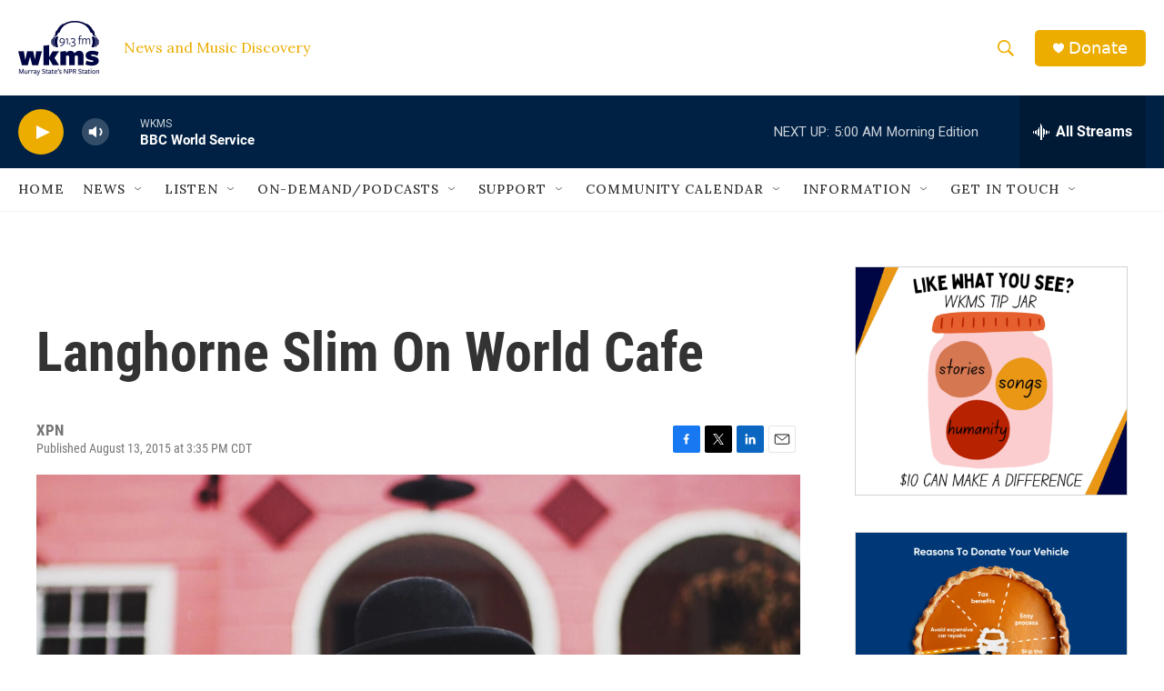

--- FILE ---
content_type: text/html; charset=utf-8
request_url: https://www.google.com/recaptcha/api2/aframe
body_size: 269
content:
<!DOCTYPE HTML><html><head><meta http-equiv="content-type" content="text/html; charset=UTF-8"></head><body><script nonce="Xxpb2NBy7vRGkH8-wcTMGw">/** Anti-fraud and anti-abuse applications only. See google.com/recaptcha */ try{var clients={'sodar':'https://pagead2.googlesyndication.com/pagead/sodar?'};window.addEventListener("message",function(a){try{if(a.source===window.parent){var b=JSON.parse(a.data);var c=clients[b['id']];if(c){var d=document.createElement('img');d.src=c+b['params']+'&rc='+(localStorage.getItem("rc::a")?sessionStorage.getItem("rc::b"):"");window.document.body.appendChild(d);sessionStorage.setItem("rc::e",parseInt(sessionStorage.getItem("rc::e")||0)+1);localStorage.setItem("rc::h",'1766387088854');}}}catch(b){}});window.parent.postMessage("_grecaptcha_ready", "*");}catch(b){}</script></body></html>